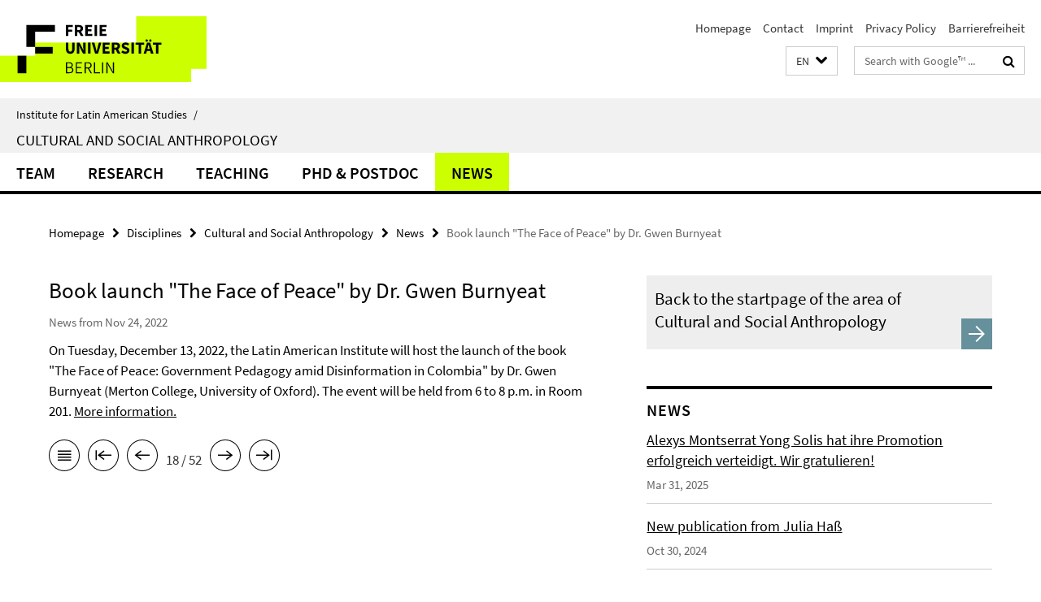

--- FILE ---
content_type: text/html; charset=utf-8
request_url: https://www.lai.fu-berlin.de/en/disziplinen/altamerikanistik/index.html?comp=navbar&irq=1&pm=0
body_size: 2027
content:
<!-- BEGIN Fragment default/25123017/navbar-wrapper/122499954/1642155140/?005611:1800 -->
<!-- BEGIN Fragment default/25123017/navbar/2280f09407c3e31c96581596a1a969abf5e3d386/?002611:86400 -->
<nav class="main-nav-container no-print nocontent" style="display: none;"><div class="container main-nav-container-inner"><div class="main-nav-scroll-buttons" style="display:none"><div id="main-nav-btn-scroll-left" role="button"><div class="fa fa-angle-left"></div></div><div id="main-nav-btn-scroll-right" role="button"><div class="fa fa-angle-right"></div></div></div><div class="main-nav-toggle"><span class="main-nav-toggle-text">Menu</span><span class="main-nav-toggle-icon"><span class="line"></span><span class="line"></span><span class="line"></span></span></div><ul class="main-nav level-1" id="fub-main-nav"><li class="main-nav-item level-1 has-children" data-index="0" data-menu-item-path="/en/disziplinen/altamerikanistik/Team" data-menu-shortened="0" id="main-nav-item-Team"><a class="main-nav-item-link level-1" href="/en/disziplinen/altamerikanistik/Team/index.html">Team</a><div class="icon-has-children"><div class="fa fa-angle-right"></div><div class="fa fa-angle-down"></div><div class="fa fa-angle-up"></div></div><div class="container main-nav-parent level-2" style="display:none"><a class="main-nav-item-link level-1" href="/en/disziplinen/altamerikanistik/Team/index.html"><span>Overview Team</span></a></div><ul class="main-nav level-2"><li class="main-nav-item level-2 " data-menu-item-path="/en/disziplinen/altamerikanistik/Team/Professor_innen"><a class="main-nav-item-link level-2" href="/en/disziplinen/altamerikanistik/Team/Professor_innen/index.html">Professors</a></li><li class="main-nav-item level-2 " data-menu-item-path="/en/disziplinen/altamerikanistik/Team/Sekretariat"><a class="main-nav-item-link level-2" href="/en/disziplinen/altamerikanistik/Team/Sekretariat/index.html">Secretaries</a></li><li class="main-nav-item level-2 " data-menu-item-path="/en/disziplinen/altamerikanistik/Team/Wissenschaftliche-Mitarbeiter_innen"><a class="main-nav-item-link level-2" href="/en/disziplinen/altamerikanistik/Team/Wissenschaftliche-Mitarbeiter_innen/index.html">Research Assistants</a></li><li class="main-nav-item level-2 " data-menu-item-path="/en/disziplinen/altamerikanistik/Team/Studentische-Hilfskraefte"><a class="main-nav-item-link level-2" href="/en/disziplinen/altamerikanistik/Team/Studentische-Hilfskraefte/index.html">Student Assistants</a></li><li class="main-nav-item level-2 " data-menu-item-path="/en/disziplinen/altamerikanistik/Team/Honorarprofessor_innen"><a class="main-nav-item-link level-2" href="/en/disziplinen/altamerikanistik/Team/Honorarprofessor_innen/index.html">Honorary Professorships</a></li><li class="main-nav-item level-2 " data-menu-item-path="/en/disziplinen/altamerikanistik/Team/Ehemalige-Mitarbeiter_innen"><a class="main-nav-item-link level-2" href="/en/disziplinen/altamerikanistik/Team/Ehemalige-Mitarbeiter_innen/index.html">Former Faculty</a></li></ul></li><li class="main-nav-item level-1 has-children" data-index="1" data-menu-item-path="/en/disziplinen/altamerikanistik/Forschung" data-menu-shortened="0" id="main-nav-item-Forschung"><a class="main-nav-item-link level-1" href="/en/disziplinen/altamerikanistik/Forschung/index.html">Research</a><div class="icon-has-children"><div class="fa fa-angle-right"></div><div class="fa fa-angle-down"></div><div class="fa fa-angle-up"></div></div><div class="container main-nav-parent level-2" style="display:none"><a class="main-nav-item-link level-1" href="/en/disziplinen/altamerikanistik/Forschung/index.html"><span>Overview Research</span></a></div><ul class="main-nav level-2"><li class="main-nav-item level-2 has-children" data-menu-item-path="/en/disziplinen/altamerikanistik/Forschung/Forschungsschwerpunkte"><a class="main-nav-item-link level-2" href="/en/disziplinen/altamerikanistik/Forschung/Forschungsschwerpunkte/index.html">Fields of Research</a><div class="icon-has-children"><div class="fa fa-angle-right"></div><div class="fa fa-angle-down"></div><div class="fa fa-angle-up"></div></div><ul class="main-nav level-3"><li class="main-nav-item level-3 " data-menu-item-path="/en/disziplinen/altamerikanistik/Forschung/Forschungsschwerpunkte/Dekoloniale-und-Postkoloniale-Perspektiven"><a class="main-nav-item-link level-3" href="/en/disziplinen/altamerikanistik/Forschung/Forschungsschwerpunkte/Dekoloniale-und-Postkoloniale-Perspektiven/index.html">Decolonial and Postcolonial Perspectives</a></li><li class="main-nav-item level-3 " data-menu-item-path="/en/disziplinen/altamerikanistik/Forschung/Forschungsschwerpunkte/Digitale-Anthropologie"><a class="main-nav-item-link level-3" href="/en/disziplinen/altamerikanistik/Forschung/Forschungsschwerpunkte/Digitale-Anthropologie/index.html">Digital and Media Anthropology</a></li><li class="main-nav-item level-3 " data-menu-item-path="/en/disziplinen/altamerikanistik/Forschung/Forschungsschwerpunkte/Geschlechterforschung"><a class="main-nav-item-link level-3" href="/en/disziplinen/altamerikanistik/Forschung/Forschungsschwerpunkte/Geschlechterforschung/index.html">Gender Studies</a></li><li class="main-nav-item level-3 " data-menu-item-path="/en/disziplinen/altamerikanistik/Forschung/Forschungsschwerpunkte/Heritage-Studies"><a class="main-nav-item-link level-3" href="/en/disziplinen/altamerikanistik/Forschung/Forschungsschwerpunkte/Heritage-Studies/index.html">Heritage Studies</a></li><li class="main-nav-item level-3 " data-menu-item-path="/en/disziplinen/altamerikanistik/Forschung/Forschungsschwerpunkte/Migrationsanthropologie"><a class="main-nav-item-link level-3" href="/en/disziplinen/altamerikanistik/Forschung/Forschungsschwerpunkte/Migrationsanthropologie/index.html">Anthropology of Migration</a></li><li class="main-nav-item level-3 " data-menu-item-path="/en/disziplinen/altamerikanistik/Forschung/Forschungsschwerpunkte/Politische-Anthropologie"><a class="main-nav-item-link level-3" href="/en/disziplinen/altamerikanistik/Forschung/Forschungsschwerpunkte/Politische-Anthropologie/index.html">Political Anthropology</a></li><li class="main-nav-item level-3 " data-menu-item-path="/en/disziplinen/altamerikanistik/Forschung/Forschungsschwerpunkte/Soziolinguistik"><a class="main-nav-item-link level-3" href="/en/disziplinen/altamerikanistik/Forschung/Forschungsschwerpunkte/Soziolinguistik/index.html">Linguistics of Indigenous Languages</a></li><li class="main-nav-item level-3 " data-menu-item-path="/en/disziplinen/altamerikanistik/Forschung/Forschungsschwerpunkte/Sportanthropologie"><a class="main-nav-item-link level-3" href="/en/disziplinen/altamerikanistik/Forschung/Forschungsschwerpunkte/Sportanthropologie/index.html">Anthropology of Sports</a></li><li class="main-nav-item level-3 " data-menu-item-path="/en/disziplinen/altamerikanistik/Forschung/Forschungsschwerpunkte/Urbane-Anthropologie"><a class="main-nav-item-link level-3" href="/en/disziplinen/altamerikanistik/Forschung/Forschungsschwerpunkte/Urbane-Anthropologie/index.html">Urban Anthropology</a></li></ul></li><li class="main-nav-item level-2 " data-menu-item-path="/en/disziplinen/altamerikanistik/Forschung/Laufende-Forschungsprojekte"><a class="main-nav-item-link level-2" href="/en/disziplinen/altamerikanistik/Forschung/Laufende-Forschungsprojekte/index.html">Current Research Projects</a></li><li class="main-nav-item level-2 " data-menu-item-path="/en/disziplinen/altamerikanistik/Forschung/Abgeschlossene-Forschungsprojekte"><a class="main-nav-item-link level-2" href="/en/disziplinen/altamerikanistik/Forschung/Abgeschlossene-Forschungsprojekte/index.html">Completed Research Projects</a></li><li class="main-nav-item level-2 has-children" data-menu-item-path="/en/disziplinen/altamerikanistik/Forschung/Fellows-und-Gaeste"><a class="main-nav-item-link level-2" href="/en/disziplinen/altamerikanistik/Forschung/Fellows-und-Gaeste/index.html">Fellows &amp; Visiting Scholars</a><div class="icon-has-children"><div class="fa fa-angle-right"></div><div class="fa fa-angle-down"></div><div class="fa fa-angle-up"></div></div><ul class="main-nav level-3"><li class="main-nav-item level-3 " data-menu-item-path="/en/disziplinen/altamerikanistik/Forschung/Fellows-und-Gaeste/Archiv-Gaeste-und-Fellows"><a class="main-nav-item-link level-3" href="/en/disziplinen/altamerikanistik/Forschung/Fellows-und-Gaeste/Archiv-Gaeste-und-Fellows/index.html">Archive of Fellows and Visiting Scholars</a></li></ul></li><li class="main-nav-item level-2 " data-menu-item-path="/en/disziplinen/altamerikanistik/Forschung/Vergangene-Veranstaltungen-_-Tagungen"><a class="main-nav-item-link level-2" href="/en/disziplinen/altamerikanistik/Forschung/Vergangene-Veranstaltungen-_-Tagungen/index.html">Archive of Events and Research Congresses</a></li></ul></li><li class="main-nav-item level-1 has-children" data-index="2" data-menu-item-path="/en/disziplinen/altamerikanistik/Studium-und-Lehre" data-menu-shortened="0" id="main-nav-item-Studium-und-Lehre"><a class="main-nav-item-link level-1" href="/en/disziplinen/altamerikanistik/Studium-und-Lehre/index.html">Teaching</a><div class="icon-has-children"><div class="fa fa-angle-right"></div><div class="fa fa-angle-down"></div><div class="fa fa-angle-up"></div></div><div class="container main-nav-parent level-2" style="display:none"><a class="main-nav-item-link level-1" href="/en/disziplinen/altamerikanistik/Studium-und-Lehre/index.html"><span>Overview Teaching</span></a></div><ul class="main-nav level-2"><li class="main-nav-item level-2 " data-menu-item-path="/en/disziplinen/altamerikanistik/Studium-und-Lehre/Master-LAI"><a class="main-nav-item-link level-2" href="/en/disziplinen/altamerikanistik/Studium-und-Lehre/Master-LAI/index.html">Course Offer in the Master&#39;s Program of Interdisciplinary Latin American Studies</a></li><li class="main-nav-item level-2 " data-menu-item-path="/en/disziplinen/altamerikanistik/Studium-und-Lehre/Bachelor-SKA"><a class="main-nav-item-link level-2" href="/en/disziplinen/altamerikanistik/Studium-und-Lehre/Bachelor-SKA/index.html">Course Offer in the Bachelor&#39;s Program of Social and Cultural Anthropology</a></li><li class="main-nav-item level-2 " data-menu-item-path="/en/disziplinen/altamerikanistik/Studium-und-Lehre/Angebot-indigene-Sprachen"><a class="main-nav-item-link level-2" href="/en/disziplinen/altamerikanistik/Studium-und-Lehre/Angebot-indigene-Sprachen/index.html">Course Offer on Indigenous Languages</a></li><li class="main-nav-item level-2 " data-menu-item-path="/en/disziplinen/altamerikanistik/Studium-und-Lehre/Lehrforschung"><a class="main-nav-item-link level-2" href="/en/disziplinen/altamerikanistik/Studium-und-Lehre/Lehrforschung/index.html">Educational Research Projects and E-Learning</a></li><li class="main-nav-item level-2 " data-menu-item-path="/en/disziplinen/altamerikanistik/Studium-und-Lehre/Wissenschaftliches-Arbeiten"><a class="main-nav-item-link level-2" href="/en/disziplinen/altamerikanistik/Studium-und-Lehre/Wissenschaftliches-Arbeiten/index.html">Academic Writing in the Field of Cultural and Social Anthropology</a></li></ul></li><li class="main-nav-item level-1 has-children" data-index="3" data-menu-item-path="/en/disziplinen/altamerikanistik/Promotion-und-Postdoc" data-menu-shortened="0" id="main-nav-item-Promotion-und-Postdoc"><a class="main-nav-item-link level-1" href="/en/disziplinen/altamerikanistik/Promotion-und-Postdoc/index.html">PhD &amp; Postdoc</a><div class="icon-has-children"><div class="fa fa-angle-right"></div><div class="fa fa-angle-down"></div><div class="fa fa-angle-up"></div></div><div class="container main-nav-parent level-2" style="display:none"><a class="main-nav-item-link level-1" href="/en/disziplinen/altamerikanistik/Promotion-und-Postdoc/index.html"><span>Overview PhD &amp; Postdoc</span></a></div><ul class="main-nav level-2"><li class="main-nav-item level-2 has-children" data-menu-item-path="/en/disziplinen/altamerikanistik/Promotion-und-Postdoc/Laufende-Promotionen"><a class="main-nav-item-link level-2" href="/en/disziplinen/altamerikanistik/Promotion-und-Postdoc/Laufende-Promotionen/index.html">Current Doctoral Projects</a><div class="icon-has-children"><div class="fa fa-angle-right"></div><div class="fa fa-angle-down"></div><div class="fa fa-angle-up"></div></div><ul class="main-nav level-3"><li class="main-nav-item level-3 " data-menu-item-path="/en/disziplinen/altamerikanistik/Promotion-und-Postdoc/Laufende-Promotionen/Betreuung-Schuetze"><a class="main-nav-item-link level-3" href="/en/disziplinen/altamerikanistik/Promotion-und-Postdoc/Laufende-Promotionen/Betreuung-Schuetze/index.html">Supervised by Prof. Dr. Stephanie Schütze</a></li><li class="main-nav-item level-3 " data-menu-item-path="/en/disziplinen/altamerikanistik/Promotion-und-Postdoc/Laufende-Promotionen/Betreuung-Kummels"><a class="main-nav-item-link level-3" href="/en/disziplinen/altamerikanistik/Promotion-und-Postdoc/Laufende-Promotionen/Betreuung-Kummels/index.html">Supervised by Prof. Dr. Ingrid Kummels</a></li><li class="main-nav-item level-3 " data-menu-item-path="/en/disziplinen/altamerikanistik/Promotion-und-Postdoc/Laufende-Promotionen/Betreuung-Duerr"><a class="main-nav-item-link level-3" href="/en/disziplinen/altamerikanistik/Promotion-und-Postdoc/Laufende-Promotionen/Betreuung-Duerr/index.html">Supervised by Prof. Dr. Michael Dürr</a></li></ul></li><li class="main-nav-item level-2 " data-menu-item-path="/en/disziplinen/altamerikanistik/Promotion-und-Postdoc/Abgeschlossene-Promotionen"><a class="main-nav-item-link level-2" href="/en/disziplinen/altamerikanistik/Promotion-und-Postdoc/Abgeschlossene-Promotionen/index.html">Completed Doctoral Projects</a></li><li class="main-nav-item level-2 " data-menu-item-path="/en/disziplinen/altamerikanistik/Promotion-und-Postdoc/Postdoc-Projekte"><a class="main-nav-item-link level-2" href="/en/disziplinen/altamerikanistik/Promotion-und-Postdoc/Postdoc-Projekte/index.html">Postdoctoral Projects</a></li><li class="main-nav-item level-2 " data-menu-item-path="/en/disziplinen/altamerikanistik/Promotion-und-Postdoc/Habilitationen"><a class="main-nav-item-link level-2" href="/en/disziplinen/altamerikanistik/Promotion-und-Postdoc/Habilitationen/index.html">Habilitation Projects</a></li><li class="main-nav-item level-2 " data-menu-item-path="/en/disziplinen/altamerikanistik/Promotion-und-Postdoc/Forschungskolloquium"><a class="main-nav-item-link level-2" href="/en/disziplinen/altamerikanistik/Promotion-und-Postdoc/Forschungskolloquium/index.html">Research Colloquium Cultural and Social Anthropology</a></li><li class="main-nav-item level-2 " data-menu-item-path="/en/disziplinen/altamerikanistik/Promotion-und-Postdoc/Hinweise-zur-Promotion"><a class="main-nav-item-link level-2" href="/en/disziplinen/altamerikanistik/Promotion-und-Postdoc/Hinweise-zur-Promotion/index.html">Information for future PhD candidates</a></li></ul></li><li class="main-nav-item level-1" data-index="4" data-menu-item-path="/en/disziplinen/altamerikanistik/Aktuelles" data-menu-shortened="0" id="main-nav-item-Aktuelles"><a class="main-nav-item-link level-1" href="/en/disziplinen/altamerikanistik/Aktuelles/index.html">News</a></li></ul></div><div class="main-nav-flyout-global"><div class="container"></div><button id="main-nav-btn-flyout-close" type="button"><div id="main-nav-btn-flyout-close-container"><i class="fa fa-angle-up"></i></div></button></div></nav><script type="text/javascript">$(document).ready(function () { Luise.Navigation.init(); });</script><!-- END Fragment default/25123017/navbar/2280f09407c3e31c96581596a1a969abf5e3d386/?002611:86400 -->
<!-- END Fragment default/25123017/navbar-wrapper/122499954/1642155140/?005611:1800 -->


--- FILE ---
content_type: text/html; charset=utf-8
request_url: https://www.lai.fu-berlin.de/en/disziplinen/altamerikanistik/Aktuelles/index.html?irq=1&page=1
body_size: 1001
content:
<!-- BEGIN Fragment default/25123017/news-box-wrapper/1/122499980/1642006124/?002804:113 -->
<!-- BEGIN Fragment default/25123017/news-box/1/6b55b690a204c71a2e48a31c2163349d37a29a21/?012611:3600 -->
<a href="/en/disziplinen/altamerikanistik/Aktuelles/Wir-gratulieren-Alexys-Montserrat.html"><div class="box-news-list-v1-element"><p class="box-news-list-v1-title"><span>Alexys Montserrat Yong Solis hat ihre Promotion erfolgreich verteidigt. Wir gratulieren!</span></p><p class="box-news-list-v1-date">Mar 31, 2025</p></div></a><a href="/en/disziplinen/altamerikanistik/Aktuelles/Neu_publikation_JHass.html"><div class="box-news-list-v1-element"><p class="box-news-list-v1-title"><span>New publication from Julia Haß</span></p><p class="box-news-list-v1-date">Oct 30, 2024</p></div></a><a href="/en/disziplinen/altamerikanistik/Aktuelles/Zusaetzliches-Forschungsseminar_-Temporalities-of-Migration.html"><div class="box-news-list-v1-element"><p class="box-news-list-v1-title"><span>Additional research seminar: Temporalities of Migration</span></p><p class="box-news-list-v1-date">Oct 04, 2024</p></div></a><div class="cms-box-prev-next-nav box-news-list-v1-nav"><a class="cms-box-prev-next-nav-overview box-news-list-v1-nav-overview" href="/en/disziplinen/altamerikanistik/Aktuelles/index.html" rel="contents" role="button" title="overview News"><span class="icon-cds icon-cds-overview"></span></a><span class="cms-box-prev-next-nav-arrow-prev disabled box-news-list-v1-nav-arrow-prev" title="previous page"><span class="icon-cds icon-cds-arrow-prev disabled"></span></span><span class="cms-box-prev-next-nav-pagination box-news-list-v1-pagination" title="page 1 of 10 pages"> 1 / 10 </span><span class="cms-box-prev-next-nav-arrow-next box-news-list-v1-nav-arrow-next" data-ajax-url="/en/disziplinen/altamerikanistik/Aktuelles/index.html?irq=1&amp;page=2" onclick="Luise.AjaxBoxNavigation.onClick(event, this)" rel="next" role="button" title="next page"><span class="icon-cds icon-cds-arrow-next"></span></span></div><!-- END Fragment default/25123017/news-box/1/6b55b690a204c71a2e48a31c2163349d37a29a21/?012611:3600 -->
<!-- END Fragment default/25123017/news-box-wrapper/1/122499980/1642006124/?002804:113 -->
